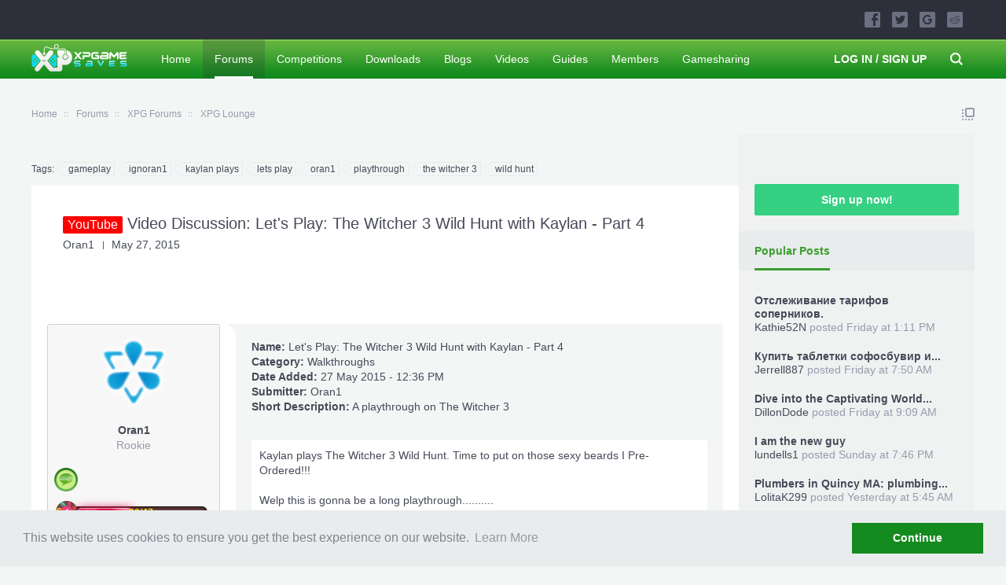

--- FILE ---
content_type: text/html; charset=UTF-8
request_url: https://www.xpgamesaves.com/threads/video-discussion-lets-play-the-witcher-3-wild-hunt-with-kaylan-part-4.126484/
body_size: 19105
content:
<!DOCTYPE html>
<html id="XenForo" lang="en-US" dir="LTR" class="Public NoJs LoggedOut Sidebar RunDeferred Responsive" xmlns:fb="http://www.facebook.com/2008/fbml">
<head>

	<meta charset="utf-8" />
<meta name="google-site-verification" content="UOK5FvrLGWlqCkBWQr_0I7c2_ya5nEw1kNC_p506POk" />
<meta name="msvalidate.01" content="E27A9C833167DFE813646C9E4A9D7D1E" />


<title>
	
		YouTube - Video Discussion: Let&#039;s Play: The Witcher 3 Wild Hunt with Kaylan - Part 4
	
 | XPG Gaming Community</title>





	<meta http-equiv="X-UA-Compatible" content="IE=Edge,chrome=1" />
	
		<meta name="viewport" content="width=device-width, initial-scale=1" />
	
	
		<base href="https://www.xpgamesaves.com/" />
		<script>
			var _b = document.getElementsByTagName('base')[0], _bH = "https://www.xpgamesaves.com/";
			if (_b && _b.href != _bH) _b.href = _bH;
		</script>
	

	
	
	<noscript><style>.JsOnly, .jsOnly { display: none !important; }</style></noscript>
	<link rel="stylesheet" href="css.php?css=xenforo,form,public&amp;style=11&amp;dir=LTR&amp;d=1768925910" />
	<link rel="stylesheet" href="css.php?css=BRAFU_avatar,BRETA_awards,EWRporta2_Global,bb_code,facebook,message,message_user_info,pe_extra_gamer_profiles,pe_gamer_profiles,public%3ABRAFU_avatar,share_page,sidebar_share_page,siropu_ads_manager_ad_common,siropu_ads_manager_ad_type_code,siropu_ads_manager_ad_type_keyword,thread_view,twitter,wf_default,xfa_blog_indicator,xfa_blogs_nav&amp;style=11&amp;dir=LTR&amp;d=1768925910" />
	
	

	<!---->

<script type="text/javascript" src="//s7.addthis.com/js/300/addthis_widget.js#pubid=ra-589b242eb4a6a22d"></script>
<meta name="verifyownership"   content="dbd5bd9af6cb89d4ab001b56e36d8296"/> 

<script async src="https://www.googletagmanager.com/gtag/js?id=UA-100359114-4"></script>
<script>
  window.dataLayer = window.dataLayer || [];
  function gtag(){dataLayer.push(arguments);}
  gtag('js', new Date());

  gtag('config', 'UA-100359114-4');
</script>

		<script src="js/jquery/jquery-1.11.0.min.js"></script>	
		
	<script src="js/xenforo/xenforo.js?_v=6c908c40"></script>






<script>
$(document).ready(function() {
$(".gamerIcon").on({
    mouseover: function() {
        $(this).find(".gameCard").stop().show(450, 'easeOutQuad');
    },
    mouseout: function() {
        $(this).find(".gameCard").stop().hide(420, 'easeInExpo');
    }
});
});
</script>
<script>
var samViewCountMethod = "view";
</script>
	<script src="js/brivium/AvatarFromUsername/avatar.js?_v=6c908c40"></script>
	<script src="js/Siropu/AM/display.js?_v=97"></script>
	<script src="js/brivium/ExtraTrophiesAwarded/progressbar.js?_v=6c908c40"></script>
	<script src="js/vfchh/vfchh.js?_v=6c908c40"></script>
	<script src="js/wmtech/linkessentials/interstitial.js?_v=6c908c40"></script>
	<script src="https://npmcdn.com/imagesloaded@4.1/imagesloaded.pkgd.min.js?_v=6c908c40"></script>
	<script src="js/brivium/xpg/owl.carousel.min.js?_v=6c908c40"></script>
	<script src="js/brivium/xpg/sidebar.js?_v=6c908c40"></script>
	<script src="js/brivium/xpg/navigation.js?_v=6c908c40"></script>
	<script src="js/brivium/xpg/main.js?_v=6c908c40"></script>







	
	<link rel="apple-touch-icon" href="https://www.xpgamesaves.com/styles/brivium/xpg/xenforo/logo.og.png" />
	<link rel="alternate" type="application/rss+xml" title="RSS feed for XPG Gaming Community" href="forums/-/index.rss" />

	
	<link rel="canonical" href="http://www.xpgamesaves.com/threads/video-discussion-lets-play-the-witcher-3-wild-hunt-with-kaylan-part-4.126484/" />
		<meta property="og:site_name" content="XPG Gaming Community" />
	<meta property="og:image" content="https://www.xpgamesaves.com/data/avatars/m/615/615082.jpg?1464722501" />
	<meta property="og:image" content="https://www.xpgamesaves.com/styles/brivium/xpg/xenforo/logo.og.png" />
	<meta property="og:type" content="article" />
	<meta property="og:url" content="http://www.xpgamesaves.com/threads/video-discussion-lets-play-the-witcher-3-wild-hunt-with-kaylan-part-4.126484/" />
	<meta property="og:title" content="
	
		YouTube - Video Discussion: Let&#039;s Play: The Witcher 3 Wild Hunt with Kaylan - Part 4
	
" />
	<meta property="og:description" content="XPG Lounge escort, Video Discussion: Let's Play: The Witcher 3 Wild Hunt with Kaylan - Part 4, escort in XPG Lounge" />
	
	<meta property="fb:app_id" content="598401293644486" />
	





	
		<meta name="description" content="XPG Lounge escort, Video Discussion: Let's Play: The Witcher 3 Wild Hunt with Kaylan - Part 4, escort in XPG Lounge">
	


	
		<meta name="keywords" content="XPG Lounge, Video Discussion: Let's Play: The Witcher 3 Wild Hunt with Kaylan - Part 4">
	


	


	<meta name="copyright" content="XPGameSaves">


	<meta name="robots" content="index,follow">


	<meta property="og:title" content="Video Discussion: Let's Play: The Witcher 3 Wild Hunt with Kaylan - Part 4" />





</head>

<body class="node293 node45 SelectQuotable">




	


<div id="headerMover">
	<div id="headerProxy"></div>

<div id="content" class="thread_view ">
	<div class="pageWidth">
		<div class="pageContent ">
			<!-- main content area -->
			
			
			
						

						
						
						
						
						
						
						<div class="breadBoxTop ">
							
							

<nav>
	
		
			
				
			
		
			
				
			
		
	

	<fieldset class="breadcrumb">
		<a href="misc/quick-navigation-menu?selected=node-293" class="OverlayTrigger jumpMenuTrigger" data-cacheOverlay="true" title="Open quick navigation"><!--Jump to...--></a>
			
		<div class="boardTitle"><strong>XPG Gaming Community</strong></div>
		
		<span class="crumbs">
			
				<span class="crust homeCrumb" itemscope="itemscope" itemtype="http://data-vocabulary.org/Breadcrumb">
					<a href="https://www.xpgamesaves.com/" class="crumb" rel="up" itemprop="url"><span itemprop="title">Home</span></a>
					<span class="arrow"><span></span></span>
				</span>
			
			
			
				<span class="crust selectedTabCrumb" itemscope="itemscope" itemtype="http://data-vocabulary.org/Breadcrumb">
					<a href="https://www.xpgamesaves.com/forums/" class="crumb" rel="up" itemprop="url"><span itemprop="title">Forums</span></a>
					<span class="arrow"><span>&gt;</span></span>
				</span>
			
			
			
				
					<span class="crust" itemscope="itemscope" itemtype="http://data-vocabulary.org/Breadcrumb">
						<a href="https://www.xpgamesaves.com/forums/#xpg-forums.45" class="crumb" rel="up" itemprop="url"><span itemprop="title">XPG Forums</span></a>
						<span class="arrow"><span>&gt;</span></span>
					</span>
				
					<span class="crust" itemscope="itemscope" itemtype="http://data-vocabulary.org/Breadcrumb">
						<a href="https://www.xpgamesaves.com/forums/xpg-lounge.293/" class="crumb" rel="up" itemprop="url"><span itemprop="title">XPG Lounge</span></a>
						<span class="arrow"><span>&gt;</span></span>
					</span>
				
			
		</span>
	</fieldset>
</nav>
						</div>
						
						
						



					
			
				<div class="mainContainer">
					<div class="mainContent">
						
						<!--[if lt IE 8]>
							<p class="importantMessage">You are using an out of date browser. It  may not display this or other websites correctly.<br />You should upgrade or use an <a href="https://www.google.com/chrome/browser/" target="_blank">alternative browser</a>.</p>
						<![endif]-->

						
						

						
						
						
						




<ul class="samCodeUnit aboveContent">
	
		<li class="SamLink">
			<div class="vm-placement" id="vm-av" data-format="isvideo"></div>
		</li>
	
</ul>

						
						<!-- main template -->
						
	





	






	
	
	
	






	







	
		
	










	<div class="tagBlock TagContainer">
	Tags:
	
		<ul class="tagList">
		
			<li><a href="tags/gameplay/" class="tag"><span class="arrow"></span>gameplay</a></li>
		
			<li><a href="tags/ignoran1/" class="tag"><span class="arrow"></span>ignoran1</a></li>
		
			<li><a href="tags/kaylan-plays/" class="tag"><span class="arrow"></span>kaylan plays</a></li>
		
			<li><a href="tags/lets-play/" class="tag"><span class="arrow"></span>lets play</a></li>
		
			<li><a href="tags/oran1/" class="tag"><span class="arrow"></span>oran1</a></li>
		
			<li><a href="tags/playthrough/" class="tag"><span class="arrow"></span>playthrough</a></li>
		
			<li><a href="tags/the-witcher-3-2/" class="tag"><span class="arrow"></span>the witcher 3</a></li>
		
			<li><a href="tags/wild-hunt/" class="tag"><span class="arrow"></span>wild hunt</a></li>
		
		</ul>
	
	
</div>










	





<div class="brMessage">
<div class="brTitlebar">	
	<h1><span class="prefix prefixRed">YouTube</span>  Video Discussion: Let&#039;s Play: The Witcher 3 Wild Hunt with Kaylan - Part 4</h1>
	<p class="brThreadDescription"><a href="members/oran1.615082/" class="username" dir="auto">Oran1</a> <a href="threads/video-discussion-lets-play-the-witcher-3-wild-hunt-with-kaylan-part-4.126484/"><span class="DateTime" title="May 27, 2015 at 11:36 AM">May 27, 2015</span></a></p>
</div>

<div class="pageNavLinkGroup">
	<div class="linkGroup SelectionCountContainer">
		
		

	</div>

	
</div>






<ul class="samCodeUnit threadViewAboveMessages">
	
		<li class="SamLink">
			<div id="adcontainer-1"></div>

		<script>
		
			window.top.__vm_add = window.top.__vm_add || [];
		
			//this is a x-browser way to make sure content has loaded.
			
			(function(success) {
				if(window.document.readyState !== "loading"){
					success();
				} else {
					window.document.addEventListener("DOMContentLoaded", function(){
						success();
					});
				}
			})(function(){
				var placement = document.createElement("div");
				placement.setAttribute("class", "vm-placement");
				if(window.innerWidth > 1080){
					//load desktop placement
					placement.setAttribute("data-id", "5af9935346e0fb000117b399");
				} else {
					//load mobile placement
					placement.setAttribute("data-id", "5af9933d46e0fb0001d76529");
				}
				document.querySelector("#adcontainer-1").appendChild(placement);
				window.top.__vm_add.push(placement);
			});
			
		</script>
		</li>
	
</ul>





<form action="inline-mod/post/switch" method="post"
	class="InlineModForm section"
	data-cookieName="posts"
	data-controls="#InlineModControls"
	data-imodOptions="#ModerationSelect option">

	<ol class="messageList" id="messageList">
		
			
				


<li id="post-818929" class="message brFirstPost   " data-author="Oran1">

	


<div class="messageUserInfo" itemscope="itemscope" itemtype="http://data-vocabulary.org/Person">	
<div class="messageUserBlock ">
	
		<div class="avatarHolder">
			<span class="helper"></span>
			<a href="members/oran1.615082/" class="avatar Av615082m" data-avatarhtml="true"><img src="data/avatars/m/615/615082.jpg?1464722501" width="96" height="96" alt="Oran1" /></a>
			
			
<!-- slot: message_user_info_avatar -->
		</div>
	


	
		<h3 class="userText">

	

	
	
	


			<a href="members/oran1.615082/" class="username" dir="auto" itemprop="name">Oran1</a>

			<em class="userTitle" itemprop="title">Rookie</em>
			

	

	<ul class="brAwards">
		
			<li class="brAwardItem Tooltip" title="You have posted 10 times on the forums!">
			
				<img src="data/trophyIcon/21.jpg?1476284480">
			
			
			
			</li>
		
	</ul>



	<div class="brAwards">
		<div class="progressbar Tooltip" style="margin-top: 15px" title="42.55%" data-perc="42.55">
			<span class="brLevel">
					<img src="styles/brivium/ExtraTrophiesAwarded/level-1.png">
			</span>
			<span style="color:yellow; position:relative; z-index:1; font-size:12px; font-weight:bold">20/47</span>
			<div class="bar"><span></span></div>
		</div>
	</div>


			<!-- slot: message_user_info_text -->
		</h3>
	
		
	
		<div class="extraUserInfo">
			
			
				
					<dl class="pairsJustified">
						<dt>Joined:</dt>
						<dd>Oct 8, 2013</dd>
					</dl>
				
				
				
					<dl class="pairsJustified">
						<dt>Messages:</dt>
						<dd><a href="search/member?user_id=615082" class="concealed" rel="nofollow">266</a></dd>
					</dl>
				
				
				
					<dl class="pairsJustified">
						<dt>Likes Received:</dt>
						<dd>2</dd>
					</dl>
				
				
				
					<dl class="pairsJustified">
						<dt>Trophy Points:</dt>
						<dd><a href="members/oran1.615082/trophies" class="OverlayTrigger concealed">20</a></dd>
					</dl>
				
			
				
					<dl class="pairsJustified">
						<dt>Gender:</dt>
						<dd>Male</dd>
					</dl>
				
				
				
				
				
					<dl class="pairsJustified">
						<dt>Location:</dt>
						<dd><a href="misc/location-info?location=Gibraltar" target="_blank" rel="nofollow" itemprop="address" class="concealed">Gibraltar</a></dd>
					</dl>
				
			
				
							
							
				
				
<style>
	.brUserRelationship{
		font-weight: normal !important;
		display: initial !important;
		padding: 0 !important;
	}
</style>			
			
			
			
				
					
						
							<dl class="pairsJustified userField_consolemain">
								<dt>Console:</dt>
								<dd>Other</dd>
							</dl>
						
					
				
					
				
					
				
					
				
					
				
					
				
					
				
					
				
					
				
					
				
					
				
					
				
					
				
					
				
					
				
					
				
				
			


	



			
			
		</div>
	
		


	<span class="arrow"><span></span></span>
</div>
</div>

	<div class="messageInfo primaryContent">
		
		
		
		
		
		<div class="messageContent">		
			<article>
				<blockquote class="messageText SelectQuoteContainer ugc baseHtml">
					
					
	


<b>Name:</b> Let&#039;s Play: The Witcher 3 Wild Hunt with Kaylan - Part 4<br />
<b>Category:</b> Walkthroughs<br />
<b>Date Added:</b> 27 May 2015 - 12:36 PM<br />
<b>Submitter:</b> <a href="http://www.xpgamesaves.com/user/615082-oran1/" class="internalLink">Oran1</a><br />
<b>Short Description:</b> A playthrough on The Witcher 3<br />
<br />



<div class="bbCodeBlock bbCodeQuote">
	<aside>
		
		<blockquote class="quoteContainer"><div class="quote">Kaylan plays The Witcher 3 Wild Hunt. Time to put on those sexy beards I Pre-Ordered!!!<br />
<br />
Welp this is gonna be a long playthrough..........<br />
<br />
Don&#039;t forget to leave a like/comment as they really help and are always appreciated - Thanks! <img src="styles/default/xenforo/clear.png" class="mceSmilieSprite mceSmilie1" alt=":)" title="Smile    :)" /><br />
<br />
The Witcher 3: Wild Hunt playlist:<br />
<a href="https://www.youtube.com/playlist?list=PLmpZFovgG2oyg7h-lHVUTfMzoxjQDSPqq" target="_blank" class="externalLink ProxyLink" data-proxy-href="proxy.php?link=https%3A%2F%2Fwww.youtube.com%2Fplaylist%3Flist%3DPLmpZFovgG2oyg7h-lHVUTfMzoxjQDSPqq&amp;hash=9b2250b4d6ae5364b5488f54fddfbb4f" rel="nofollow">https://www.youtube.com/playlist?list=PLmpZFovgG2oyg7h-lHVUTfMzoxjQDSPqq</a><br />
<br />
Want to see more?? Subscribe!:<br />
<a href="http://bit.ly/1zSdcXJ" target="_blank" class="externalLink ProxyLink" data-proxy-href="proxy.php?link=http%3A%2F%2Fbit.ly%2F1zSdcXJ&amp;hash=b9692616f39f7c77419a43a8e000cbb5" rel="nofollow">http://bit.ly/1zSdcXJ</a><br />
<br />
Check out Gamer NInja for great reviews!:<br />
<a href="http://gamer.ninja" target="_blank" class="externalLink ProxyLink" data-proxy-href="proxy.php?link=http%3A%2F%2Fgamer.ninja&amp;hash=9ca6ad2941091ceb1d0dd12e08293a3b" rel="nofollow">http://gamer.ninja</a><br />
<br />
TwitchTV:<br />
http://www.twitch.tv/ignoran1<br />
<br />
Patreon - Support us by becoming a Patron!:<br />
<a href="https://www.patreon.com/Oran1" target="_blank" class="externalLink ProxyLink" data-proxy-href="proxy.php?link=https%3A%2F%2Fwww.patreon.com%2FOran1&amp;hash=e931afdf87ff3943eac27bc5ccf90bc0" rel="nofollow">https://www.patreon.com/Oran1</a><br />
<br />
Cheap games at G2A!<br />
<a href="https://www.g2a.com/r/oran1" target="_blank" class="externalLink ProxyLink" data-proxy-href="proxy.php?link=https%3A%2F%2Fwww.g2a.com%2Fr%2Foran1&amp;hash=13777d2a524d024ad7818df6c0b46771" rel="nofollow">https://www.g2a.com/r/oran1</a><br />
<br />
Google+:<br />
<a href="http://bit.ly/1e2jBGi" target="_blank" class="externalLink ProxyLink" data-proxy-href="proxy.php?link=http%3A%2F%2Fbit.ly%2F1e2jBGi&amp;hash=27f6701dd9928605b58bd0286bb2bed2" rel="nofollow">http://bit.ly/1e2jBGi</a><br />
<br />
Gamefanshop:<br />
<a href="http://bit.ly/16h8AhM" target="_blank" class="externalLink ProxyLink" data-proxy-href="proxy.php?link=http%3A%2F%2Fbit.ly%2F16h8AhM&amp;hash=7d4180817d9938fefbc98c4a601ee894" rel="nofollow">http://bit.ly/16h8AhM</a><br />
<br />
(Use code: Oran1 for 5% off!)<br />
<br />
Follow us on Twitter!:<br />
<a href="https://twitter.com/IGNOran1" target="_blank" class="externalLink ProxyLink" data-proxy-href="proxy.php?link=https%3A%2F%2Ftwitter.com%2FIGNOran1&amp;hash=c19013edbf75d8e8bd7c36803a0dc92c" rel="nofollow">https://twitter.com/IGNOran1</a><br />
<br />
For collaborations and business inquiries, please contact via Channel Pages: <a href="http://ChannelPages.com/IGNOran1" target="_blank" class="externalLink ProxyLink" data-proxy-href="proxy.php?link=http%3A%2F%2FChannelPages.com%2FIGNOran1&amp;hash=a1cb73b0b39c7344e46b4507af6d1097" rel="nofollow">http://ChannelPages.com/IGNOran1</a></div><div class="quoteExpand">Click to expand...</div></blockquote>
	</aside>
</div><b><a href="http://www.xpgamesaves.com/videos/view-3359-lets-play-the-witcher-3-wild-hunt-with-kaylan-part-4/" class="internalLink">View Video</a></b>
					<div class="messageTextEndMarker">&nbsp;</div>
				</blockquote>

	

			</article>
			
			
			<div id="likes-post-818929" class="brExtraInfo"></div>
		</div>
		
		
		
		
		
		
		
		
				
		<div class="messageMeta ToggleTriggerAnchor">
			
			<div class="publicControls">
				
				
				
				
				
			</div>

			<div class="privateControls">
				
				<span class="item muted">
					
					<a href="threads/video-discussion-lets-play-the-witcher-3-wild-hunt-with-kaylan-part-4.126484/" title="Permalink" class="datePermalink"><span class="DateTime" title="May 27, 2015 at 11:36 AM">May 27, 2015</span></a>
				</span>
				
				<a href="threads/video-discussion-lets-play-the-witcher-3-wild-hunt-with-kaylan-part-4.126484/" title="Permalink" class="item postNumber hashPermalink OverlayTrigger" data-href="posts/818929/permalink">#1</a>
			</div>
		</div>
	
		
	</div>

	
	
	
	
</li>





<ul class="samCodeUnit samThreadPostContainerAfter">
	
		<li class="SamLink">
			<!-- Venatus Market Placement (Xpgamesaves - 300x250 Static - 300x250) -->
<div class="vm-placement" data-id="5af9933d46e0fb0001d76529"></div>
<!-- / Venatus Market Placement (Xpgamesaves - 300x250 Static - 300x250) -->
		</li>
	
</ul>

			
		
		
	</ol>

	

	<input type="hidden" name="_xfToken" value="" />

</form>

	<div class="pageNavLinkGroup">
			
				<div class="linkGroup">
					
						<label for="LoginControl"><a href="login/" class="concealed element">(You must log in or sign up to reply here.)</a></label>
					
				</div>
			
			<div class="linkGroup" style="display: none"><a href="javascript:" class="muted JsOnly DisplayIgnoredContent Tooltip" title="Show hidden content by ">Show Ignored Content</a></div>

			
			
	</div>
<center><div class="addthis_inline_share_toolbox"></div></center>





</div>






	



	

	<div class="sharePage">
		<h3 class="textHeading larger">Share This Page</h3>
		
			
			
				<div class="tweet shareControl">
					<a href="https://twitter.com/share" class="twitter-share-button"
						data-count="horizontal"
						data-lang="en-US"
						data-url="http://www.xpgamesaves.com/threads/video-discussion-lets-play-the-witcher-3-wild-hunt-with-kaylan-part-4.126484/"
						data-text="YouTube - Video Discussion: Let&#039;s Play: The Witcher 3 Wild Hunt with Kaylan - Part 4"
						data-via="xpgamesaves"
						>Tweet</a>
				</div>
			
			
				<div class="plusone shareControl">
					<div class="g-plusone" data-size="medium" data-count="true" data-href="http://www.xpgamesaves.com/threads/video-discussion-lets-play-the-witcher-3-wild-hunt-with-kaylan-part-4.126484/"></div>
				</div>
			
			
				<div class="facebookLike shareControl">
					
					<div class="fb-like" data-href="http://www.xpgamesaves.com/threads/video-discussion-lets-play-the-witcher-3-wild-hunt-with-kaylan-part-4.126484/" data-width="400" data-layout="standard" data-action="like" data-show-faces="true" data-colorscheme="light"></div>
				</div>
			
			
		
	</div>






	




						
						

						
						
							<!-- login form, to be moved to the upper drop-down -->
							







<form action="login/login" method="post" class="xenForm eAuth" id="login" style="display:none">

	
		<ul id="eAuthUnit">
			
				
				
					
					<li><a href="register/facebook?reg=1" class="fbLogin" tabindex="110"><span>Log in with Facebook</span></a></li>
				
				
				
					
					<li><a href="register/twitter?reg=1" class="twitterLogin" tabindex="110"><span>Log in with Twitter</span></a></li>
				
				
				
				
			
		</ul>
	

	<div class="ctrlWrapper">
		<dl class="ctrlUnit">
			<dt><label for="LoginControl">Your name or email address:</label></dt>
			<dd><input type="text" name="login" id="LoginControl" class="textCtrl" tabindex="101" /></dd>
		</dl>
	
	
		<dl class="ctrlUnit">
			<dt>
				<label for="ctrl_password">Do you already have an account?</label>
			</dt>
			<dd>
				<ul>
					<li><label for="ctrl_not_registered"><input type="radio" name="register" value="1" id="ctrl_not_registered" tabindex="105" />
						No, create an account now.</label></li>
					<li><label for="ctrl_registered"><input type="radio" name="register" value="0" id="ctrl_registered" tabindex="105" checked="checked" class="Disabler" />
						Yes, my password is:</label></li>
					<li id="ctrl_registered_Disabler">
						<input type="password" name="password" class="textCtrl" id="ctrl_password" tabindex="102" />
						<div class="lostPassword"><a href="lost-password/" class="OverlayTrigger OverlayCloser" tabindex="106">Forgot your password?</a></div>
					</li>
				</ul>
			</dd>
		</dl>
	
		
		<dl class="ctrlUnit submitUnit">
			<dt></dt>
			<dd>
				<input type="submit" class="button primary" value="Log in" tabindex="104" data-loginPhrase="Log in" data-signupPhrase="Sign up" />
				<label for="ctrl_remember" class="rememberPassword"><input type="checkbox" name="remember" value="1" id="ctrl_remember" tabindex="103" /> Stay logged in</label>
			</dd>
		</dl>
	</div>

	<input type="hidden" name="cookie_check" value="1" />
	<input type="hidden" name="redirect" value="/threads/video-discussion-lets-play-the-witcher-3-wild-hunt-with-kaylan-part-4.126484/" />
	<input type="hidden" name="_xfToken" value="" />

</form>
						

						<!-- Venatus Market Placement (Xpgamesaves - 728x90 Dynamic - 728x90, 970x250, 970x90) -->
						<div class="vm-placement" data-id="5af9936346e0fb00014aca6e" style="display:none;"></div>
						<!-- / Venatus Market Placement (Xpgamesaves - 728x90 Dynamic - 728x90, 970x250, 970x90) -->

						
					</div>
				</div>
				
				<!-- sidebar -->
				<aside>
					<div class="sidebar">
						
						




<ul class="samCodeUnit sidebarTop">
	
		<li class="SamLink">
			<div id="fb-root"></div>
<script>(function(d, s, id) {
  var js, fjs = d.getElementsByTagName(s)[0];
  if (d.getElementById(id)) return;
  js = d.createElement(s); js.id = id;
  js.src = "//connect.facebook.net/en_US/sdk.js#xfbml=1&version=v2.8";
  fjs.parentNode.insertBefore(js, fjs);
}(document, 'script', 'facebook-jssdk'));</script>

<div class="fb-page" data-href="https://www.facebook.com/xpgamesaves/" data-tabs="timeline" data-height="220" data-small-header="false" data-adapt-container-width="true" data-hide-cover="false" data-show-facepile="true"><blockquote cite="https://www.facebook.com/xpgamesaves/" class="fb-xfbml-parse-ignore"><a href="https://www.facebook.com/xpgamesaves/">xpGameSaves</a></blockquote></div>
<br />
<!-- Place this tag in your head or just before your close body tag. -->
<script src="https://apis.google.com/js/platform.js" async defer></script>


<!-- Place this tag where you want the widget to render. -->
<div class="g-page" data-href="//plus.google.com/u/0/101912926034954688565" data-layout="landscape" data-rel="publisher"></div>
		</li>
	
		<li class="SamLink">
			<br />

<!-- Venatus Market Placement (Xpgamesaves - 300x250 Static - 300x250) -->
<div class="vm-placement" data-id="5af9933d46e0fb0001d76529"></div>
<!-- / Venatus Market Placement (Xpgamesaves - 300x250 Static - 300x250) -->
		</li>
	
</ul>

						
<div class="section loginButton">		
	<div class="secondaryContent">
		<label for="LoginControl" id="SignupButton"><a href="login/" class="inner">Sign up now!</a></label>
	</div>
</div>




						<div class="section widget-group-no-name widget-container">
		
			<div class="secondaryContent widget WidgetFramework_WidgetRenderer_Threads" id="widget-42">
				
					<h3>
						
							Popular Posts
						
					</h3>
					<div class="avatarList">
			<ul>
				
					

						
							<li class="thread-250056 thread-node-4">
	<a href="members/kathie52n.1591228/" class="avatar Av1591228s  BriviumAvatarFromUsername size_s colorCharacterK" data-avatarhtml="true">Ka</a>

	

	<a 
		href="threads/%D0%9E%D1%82%D1%81%D0%BB%D0%B5%D0%B6%D0%B8%D0%B2%D0%B0%D0%BD%D0%B8%D0%B5-%D1%82%D0%B0%D1%80%D0%B8%D1%84%D0%BE%D0%B2-%D1%81%D0%BE%D0%BF%D0%B5%D1%80%D0%BD%D0%B8%D0%BA%D0%BE%D0%B2.250056/">
		Отслеживание тарифов соперников.
	</a>

	<div class="userTitle">
									<a href="members/kathie52n.1591228/" class="username">Kathie52N</a> posted <abbr class="DateTime" data-time="1768569102" data-diff="358084" data-datestring="Jan 16, 2026" data-timestring="1:11 PM">Jan 16, 2026 at 1:11 PM</abbr>
								</div>
	
	
</li>

						
							<li class="thread-250053 thread-node-4">
	<a href="members/jerrell887.1591200/" class="avatar Av1591200s  BriviumAvatarFromUsername size_s colorCharacterJ" data-avatarhtml="true">Je</a>

	

	<a title="Купить таблетки софосбувир и ледипасвир для лечения." class="Tooltip"
		href="threads/%D0%9A%D1%83%D0%BF%D0%B8%D1%82%D1%8C-%D1%82%D0%B0%D0%B1%D0%BB%D0%B5%D1%82%D0%BA%D0%B8-%D1%81%D0%BE%D1%84%D0%BE%D1%81%D0%B1%D1%83%D0%B2%D0%B8%D1%80-%D0%B8-%D0%BB%D0%B5%D0%B4%D0%B8%D0%BF%D0%B0%D1%81%D0%B2%D0%B8%D1%80-%D0%B4%D0%BB%D1%8F-%D0%BB%D0%B5%D1%87%D0%B5%D0%BD%D0%B8%D1%8F.250053/">
		Купить таблетки софосбувир и...
	</a>

	<div class="userTitle">
									<a href="members/jerrell887.1591200/" class="username">Jerrell887</a> posted <abbr class="DateTime" data-time="1768549833" data-diff="377353" data-datestring="Jan 16, 2026" data-timestring="7:50 AM">Jan 16, 2026 at 7:50 AM</abbr>
								</div>
	
	
</li>

						
							<li class="thread-250055 thread-node-4">
	<a href="members/dillondode.1591208/" class="avatar Av1591208s  BriviumAvatarFromUsername size_s colorCharacterD" data-avatarhtml="true">Di</a>

	

	<a title="Dive into the Captivating World of Online Casinos!" class="Tooltip"
		href="threads/dive-into-the-captivating-world-of-online-casinos.250055/">
		Dive into the Captivating World...
	</a>

	<div class="userTitle">
									<a href="members/dillondode.1591208/" class="username">DillonDode</a> posted <abbr class="DateTime" data-time="1768554566" data-diff="372620" data-datestring="Jan 16, 2026" data-timestring="9:09 AM">Jan 16, 2026 at 9:09 AM</abbr>
								</div>
	
	
</li>

						
							<li class="thread-250070 thread-node-4">
	<a href="members/lundells1.1571072/" class="avatar Av1571072s  BriviumAvatarFromUsername size_s colorCharacterL" data-avatarhtml="true">lu</a>

	

	<a 
		href="threads/i-am-the-new-guy.250070/">
		I am the new guy
	</a>

	<div class="userTitle">
									<a href="members/lundells1.1571072/" class="username">lundells1</a> posted <abbr class="DateTime" data-time="1768765579" data-diff="161607" data-datestring="Jan 18, 2026" data-timestring="7:46 PM">Jan 18, 2026 at 7:46 PM</abbr>
								</div>
	
	
</li>

						
							<li class="thread-250071 thread-node-4">
	<a href="members/lolitak299.1591476/" class="avatar Av1591476s  BriviumAvatarFromUsername size_s colorCharacterL" data-avatarhtml="true">Lo</a>

	

	<a title="Plumbers in Quincy MA: plumbing repairs and common issues" class="Tooltip"
		href="threads/plumbers-in-quincy-ma-plumbing-repairs-and-common-issues.250071/">
		Plumbers in Quincy MA: plumbing...
	</a>

	<div class="userTitle">
									<a href="members/lolitak299.1591476/" class="username">LolitaK299</a> posted <abbr class="DateTime" data-time="1768801512" data-diff="125674" data-datestring="Jan 19, 2026" data-timestring="5:45 AM">Jan 19, 2026 at 5:45 AM</abbr>
								</div>
	
	
</li>

						

					
				
			</ul>
		</div>

		<div id="PreviewTooltip">
	<span class="arrow"><span></span></span>
	
	<div class="section">
		<div class="primaryContent previewContent">
			<span class="PreviewContents">Loading...</span>
		</div>
	</div>
</div>
				
			</div>
		
	</div>



	
	




	
	<div class="section widget-group-no-name widget-container">
		
			<div class="secondaryContent widget WidgetFramework_WidgetRenderer_Threads" id="widget-51">
				
					<h3>
						
							Recent Posts
						
					</h3>
					<div class="avatarList">
			<ul>
				
					

						
							<li class="thread-133285 thread-node-142">
	<a href="members/ivarsmaka.1557421/" class="avatar Av1557421s  BriviumAvatarFromUsername size_s colorCharacterI" data-avatarhtml="true">iv</a>

	

	<a 
		href="posts/1250473/">
		Borderlands TU9
	</a>

	<div class="userTitle">
									<a href="members/ivarsmaka.1557421/" class="username">ivarsmaka</a> replied <abbr class="DateTime" data-time="1768925910" data-diff="1276" data-datestring="Jan 20, 2026" data-timestring="4:18 PM">Jan 20, 2026 at 4:18 PM</abbr>
								</div>
	
	
</li>

						
							<li class="thread-78481 thread-node-69">
	<a href="members/yowigeko.1308764/" class="avatar Av1308764s  BriviumAvatarFromUsername size_s colorCharacterY" data-avatarhtml="true">yo</a>

	

	<a title="Fable 3 Save Editor- Xbox 360 Mod Tool" class="Tooltip"
		href="posts/1250428/">
		Fable 3 Save Editor- Xbox 360...
	</a>

	<div class="userTitle">
									<a href="members/yowigeko.1308764/" class="username">yowigeko</a> replied <abbr class="DateTime" data-time="1768894791" data-diff="32395" data-datestring="Jan 20, 2026" data-timestring="7:39 AM">Jan 20, 2026 at 7:39 AM</abbr>
								</div>
	
	
</li>

						
							<li class="thread-135638 thread-node-142">
	<a href="members/ra7em-maher.1591575/" class="avatar Av1591575s  BriviumAvatarFromUsername size_s colorCharacterR" data-avatarhtml="true">Ra</a>

	

	<a title="Call of Duty Black Ops III TU 8 And Compatibility packs 1 &amp; 2" class="Tooltip"
		href="posts/1250381/">
		Call of Duty Black Ops III TU 8...
	</a>

	<div class="userTitle">
									<a href="members/ra7em-maher.1591575/" class="username">Ra7em Maher</a> replied <abbr class="DateTime" data-time="1768868703" data-diff="58483" data-datestring="Jan 20, 2026" data-timestring="12:25 AM">Jan 20, 2026 at 12:25 AM</abbr>
								</div>
	
	
</li>

						
							<li class="thread-107464 thread-node-389">
	<a href="members/vickysibia.1319933/" class="avatar Av1319933s  BriviumAvatarFromUsername size_s colorCharacterV" data-avatarhtml="true">vi</a>

	

	<a title="{Trainer} Naughty Bear Panic In Paradise TeamXPG" class="Tooltip"
		href="posts/1250376/">
		{Trainer} Naughty Bear Panic In...
	</a>

	<div class="userTitle">
									<a href="members/vickysibia.1319933/" class="username">vickysibia</a> replied <abbr class="DateTime" data-time="1768852298" data-diff="74888" data-datestring="Jan 19, 2026" data-timestring="7:51 PM">Jan 19, 2026 at 7:51 PM</abbr>
								</div>
	
	
</li>

						
							<li class="thread-136449 thread-node-90">
	<a href="members/xokan.1545830/" class="avatar Av1545830s  BriviumAvatarFromUsername size_s colorCharacterX" data-avatarhtml="true">xo</a>

	

	<a title="Fallout 3-all 5 dlc save sets[Xbox 360 gamesave]" class="Tooltip"
		href="posts/1250373/">
		Fallout 3-all 5 dlc save...
	</a>

	<div class="userTitle">
									<a href="members/xokan.1545830/" class="username">xokan</a> replied <abbr class="DateTime" data-time="1768844355" data-diff="82831" data-datestring="Jan 19, 2026" data-timestring="5:39 PM">Jan 19, 2026 at 5:39 PM</abbr>
								</div>
	
	
</li>

						

					
				
			</ul>
		</div>

		<div id="PreviewTooltip">
	<span class="arrow"><span></span></span>
	
	<div class="section">
		<div class="primaryContent previewContent">
			<span class="PreviewContents">Loading...</span>
		</div>
	</div>
</div>
				
			</div>
		
	</div>



	
	




	
	<div class="section widget-group-no-name widget-container">
		
			<div class="secondaryContent widget WidgetFramework_WidgetRenderer_OnlineUsers" id="widget-44">
				
					<h3>
						
							<a href="online/">Members Online Now</a>
						
					</h3>
					<div class="userList WidgetFramework_WidgetRenderer_OnlineUsers">
	
		
		
		<ol class="listInline">
			
				
					<li class="user-1591691">
					
						<a href="members/ricklamson.1591691/" class="username" dir="auto">RickLamson</a>
					
					</li>
				
			
			
		</ol>
	
	
	<div class="footnote">
		
			Total: 2,355 (members: 5, guests: 2,010, robots: 340)
		
	</div>
</div>
				
			</div>
		
	</div>



	
	




	
	<div class="section widget-group-no-name widget-container">
		
			<div class="secondaryContent widget WidgetFramework_WidgetRenderer_XFRM_Resources" id="widget-52">
				
					<h3>
						
							Recent Uploads
						
					</h3>
					<div class="avatarList">
		<ul>
			
				
					<li class="resource-5812 resource-category-18">
						
							<a href="resources/xbox360-save-editor.5812/" class="avatar NoOverlay">
								<img src="styles/brivium/xpg/xenresource/resource_icon.png" class="resourceIcon" width="48" height="48" />
							</a>
						

						<a href="resources/xbox360-save-editor.5812/">Xbox360 Save Editor</a>

						
							<div class="userTitle"><a href="members/sheikano.1368041/">Sheikano</a> posted <span class="DateTime" title="Nov 22, 2025 at 12:05 AM">Nov 22, 2025</span></div>
						
					</li>
				
					<li class="resource-5811 resource-category-45">
						
							<a href="resources/assassins-creed-2-sequence-9.5811/" class="avatar NoOverlay">
								<img src="styles/brivium/xpg/xenresource/resource_icon.png" class="resourceIcon" width="48" height="48" />
							</a>
						

						<a href="resources/assassins-creed-2-sequence-9.5811/">Assassin&#039;s Creed 2 Sequence 9</a>

						
							<div class="userTitle"><a href="members/toxie3699.1370986/">Toxie3699</a> posted <span class="DateTime" title="Aug 13, 2023 at 10:11 PM">Aug 13, 2023</span></div>
						
					</li>
				
					<li class="resource-5809 resource-category-6">
						
							<a href="resources/nier-gestalt-save-editor.5809/" class="avatar NoOverlay">
								<img src="styles/brivium/xpg/xenresource/resource_icon.png" class="resourceIcon" width="48" height="48" />
							</a>
						

						<a href="resources/nier-gestalt-save-editor.5809/">Nier (Gestalt) Save Editor</a>

						
							<div class="userTitle"><a href="members/kurohitsugi.1275828/">Kurohitsugi</a> posted <span class="DateTime" title="Jun 7, 2021 at 12:48 AM">Jun 7, 2021</span></div>
						
					</li>
				
					<li class="resource-5808 resource-category-18">
						
							<a href="resources/skyrim-save-pack-all-races.5808/" class="avatar NoOverlay">
								<img src="styles/brivium/xpg/xenresource/resource_icon.png" class="resourceIcon" width="48" height="48" />
							</a>
						

						<a href="resources/skyrim-save-pack-all-races.5808/">Skyrim Save Pack (All Races)</a>

						
							<div class="userTitle"><a href="members/bairontro2004.1389611/">baironTRO2004</a> posted <span class="DateTime" title="Apr 1, 2021 at 4:44 AM">Apr 1, 2021</span></div>
						
					</li>
				
					<li class="resource-5807 resource-category-43">
						
							<a href="resources/the-elder-scroll-skyrim-op-god-mode-save-data-ps3.5807/" class="avatar NoOverlay">
								<img src="styles/brivium/xpg/xenresource/resource_icon.png" class="resourceIcon" width="48" height="48" />
							</a>
						

						<a href="resources/the-elder-scroll-skyrim-op-god-mode-save-data-ps3.5807/">The Elder Scroll: Skyrim [OP-God mode] Save Data (PS3)</a>

						
							<div class="userTitle"><a href="members/brilyrra.1385184/">Brilyrra</a> posted <span class="DateTime" title="Mar 10, 2021 at 3:21 AM">Mar 10, 2021</span></div>
						
					</li>
				
			
		</ul>
	</div>
				
			</div>
		
	</div>



	
	




	
	<div class="section widget-group-no-name widget-container">
		
			<div class="secondaryContent widget WidgetFramework_WidgetRenderer_Stats" id="widget-45">
				
					<h3>
						
							Forum Statistics
						
					</h3>
					<div class="pairsJustified">
	<dl class="discussionCount"><dt>Discussions:</dt>
		<dd>155,520</dd></dl>
	<dl class="messageCount"><dt>Messages:</dt>
		<dd>901,257</dd></dl>
	<dl class="memberCount"><dt>Members:</dt>
		<dd>1,044,373</dd></dl>
	<dl><dt>Latest Member:</dt>
		<dd><a href="members/ricklamson.1591691/" class="username" dir="auto">RickLamson</a></dd></dl>
	<!-- slot: forum_stats_extra -->
</div>
				
			</div>
		
	</div>
<div class="widget WidgetFramework_WidgetRenderer_ShareThisPage" id="widget-53">
			
	
	<div class="section sharePage">
		<div class="secondaryContent">
			<h3>Share This Page</h3>
			
				
				
					<div class="tweet shareControl">
						<a href="https://twitter.com/share" class="twitter-share-button" data-count="horizontal"
							data-lang="en-US"
							data-url="http://www.xpgamesaves.com/threads/video-discussion-lets-play-the-witcher-3-wild-hunt-with-kaylan-part-4.126484/"
							data-via="xpgamesaves"
							>Tweet</a>
					</div>
						
				
					<div class="facebookLike shareControl">
						
						<div class="fb-like" data-href="http://www.xpgamesaves.com/threads/video-discussion-lets-play-the-witcher-3-wild-hunt-with-kaylan-part-4.126484/" data-layout="button_count" data-action="like" data-font="trebuchet ms" data-colorscheme="light"></div>
					</div>
				
				
					<div class="plusone shareControl">
						<div class="g-plusone" data-size="medium" data-count="true" data-href="http://www.xpgamesaves.com/threads/video-discussion-lets-play-the-witcher-3-wild-hunt-with-kaylan-part-4.126484/"></div>
					</div>
					
						
			
		</div>
	</div>

	</div>
						




<ul class="samCodeUnit sidebarBottom">
	
		<li class="SamLink">
			<!-- Venatus Market Placement (Xpgamesaves - 300x250 Static - 300x250) -->
<div class="vm-placement" data-id="5af9933d46e0fb0001d76529"></div>
<!-- / Venatus Market Placement (Xpgamesaves - 300x250 Static - 300x250) -->
		</li>
	
</ul>

						
					</div>
				</aside>
			
			
						
			<div class="breadBoxBottom">

<nav>
	

	<fieldset class="breadcrumb">
		<a href="misc/quick-navigation-menu?selected=node-293" class="OverlayTrigger jumpMenuTrigger" data-cacheOverlay="true" title="Open quick navigation"><!--Jump to...--></a>
			
		<div class="boardTitle"><strong>XPG Gaming Community</strong></div>
		
		<span class="crumbs">
			
				<span class="crust homeCrumb">
					<a href="https://www.xpgamesaves.com/" class="crumb"><span>Home</span></a>
					<span class="arrow"><span></span></span>
				</span>
			
			
			
				<span class="crust selectedTabCrumb">
					<a href="https://www.xpgamesaves.com/forums/" class="crumb"><span>Forums</span></a>
					<span class="arrow"><span>&gt;</span></span>
				</span>
			
			
			
				
					<span class="crust">
						<a href="https://www.xpgamesaves.com/forums/#xpg-forums.45" class="crumb"><span>XPG Forums</span></a>
						<span class="arrow"><span>&gt;</span></span>
					</span>
				
					<span class="crust">
						<a href="https://www.xpgamesaves.com/forums/xpg-lounge.293/" class="crumb"><span>XPG Lounge</span></a>
						<span class="arrow"><span>&gt;</span></span>
					</span>
				
			
		</span>
	</fieldset>
</nav></div>
			
						
			

			 

						
		</div>
		
	</div>
</div>

<header>
	

    <div id="brTopHeader">
        <div class="pageWidth">
            <div class="pageContent">
                <ul class="brSocialList">
                    <li>
                        <a class="fbLink" href="http://www.facebook.com/xpgamesaves"></a>
                    </li>
                    <li>
                        <a class="twLink" href="http://www.twitter.com/xpgamesaves"></a>
                    </li>
                    <li>
                        <a class="gpLink" href="#"></a>
                    </li>
                     <li>
                        <a class="reddit icons" href="https://www.reddit.com/r/xpgscommunity/"></a>
                    </li>
                     <!--li>
                        <a class="ytLink icons" href="#"></a>
                    </li-->
                </ul>
                <div class="brNews">
                	
                </div>
            </div>
        </div>
    </div>
    <div id="header">
        

<div id="navigation">
<div class="pageWidth">
	<div class="pageContent">
	<div id="logoBlock">
	

	
	<div id="logo"><a href="https://www.xpgamesaves.com/">
		<span></span>
		<img src="styles/brivium/xpg/xenforo/logo.png" alt="XPG Gaming Community" />
	</a></div>
	
	<span class="helper"></span>
</div>
		<nav>

<div class="navTabs">
	<div class="brMenuIcon">
		<span></span>
	</div>
	<ul class="publicTabs">
	
		<!-- home -->
		
		
		
		<!-- extra tabs: home -->
		
		
			
				<li class="navTab articles ">
			
				<a href="https://www.xpgamesaves.com/" class="navLink">Home</a>
				<a href="https://www.xpgamesaves.com/" class="SplitCtrl" rel="Menu"></a>
				
				<div class="tabLinks articlesTabLinks">
					<div class="primaryContent menuHeader">
						<h3>Home</h3>
						<div class="muted">Quick Links</div>
					</div>
					<ul class="secondaryContent blockLinksList">
	
	<li><a href="find-new/posts" rel="nofollow">Recent Posts</a></li>
	<li><a href="recent-activity/">Recent Activity</a></li>

	<li style="width: 50px; height: 10px;"></li>
	<li><a href="articles/authors">Authors</a></li>
	
</ul>
				</div>
			</li>
			
		
		
		
		
		<!-- forums -->
		
			<li class="navTab forums selected">
			
				<a href="https://www.xpgamesaves.com/forums/" class="navLink">Forums</a>
				<a href="https://www.xpgamesaves.com/forums/" class="SplitCtrl" rel="Menu"></a>
				
				<div class="tabLinks forumsTabLinks">
					<div class="primaryContent menuHeader">
						<h3>Forums</h3>
						<div class="muted">Quick Links</div>
					</div>
					<ul class="secondaryContent blockLinksList">
					
						
						<li><a href="search/?type=post">Search Forums</a></li>
						
						<li><a href="find-new/posts" rel="nofollow">Recent Posts</a></li>
					
					</ul>
				</div>
			</li>
		
		
		
		<!-- extra tabs: middle -->
		
		
			
				<li class="navTab competitions ">
			
				<a href="https://www.xpgamesaves.com/competitions/" class="navLink">Competitions</a>
				<a href="https://www.xpgamesaves.com/competitions/" class="SplitCtrl" rel="Menu"></a>
				
				<div class="tabLinks competitionsTabLinks">
					<div class="primaryContent menuHeader">
						<h3>Competitions</h3>
						<div class="muted">Quick Links</div>
					</div>
					<ul class="secondaryContent blockLinksList">
	<li><a href="competitions/">Competition Index</a></li>
	<li><a href="competitions/terms">Rules, Terms & Conditions</a></li>
	
	
</ul>
				</div>
			</li>
			
		
			
				<li class="navTab resources ">
			
				<a href="https://www.xpgamesaves.com/resources/" class="navLink">Downloads</a>
				<a href="https://www.xpgamesaves.com/resources/" class="SplitCtrl" rel="Menu"></a>
				
				<div class="tabLinks resourcesTabLinks">
					<div class="primaryContent menuHeader">
						<h3>Downloads</h3>
						<div class="muted">Quick Links</div>
					</div>
					<ul class="secondaryContent blockLinksList">
	<li><a href="search/?type=resource_update">Search Resources</a></li>
	<li><a href="resources/authors">Most Active Authors</a></li>
	<li><a href="resources/reviews">Latest Reviews</a></li>
	
	
	
</ul>
				</div>
			</li>
			
		
			
				<li class="navTab xfa-blogs ">
			
				<a href="xfa-blog-home/" class="navLink">Blogs</a>
				<a href="xfa-blog-home/" class="SplitCtrl" rel="Menu"></a>
				
				<div class="tabLinks xfa-blogsTabLinks">
					<div class="primaryContent menuHeader">
						<h3>Blogs</h3>
						<div class="muted">Quick Links</div>
					</div>
					<ul class="secondaryContent blockLinksList">
	<li><a href="xfa-blog-home/">Blogs Home Page</a></li>
	<li><a href="xfa-blog-list/">All Blogs</a></li>	
	
</ul>
				</div>
			</li>
			
		
			
				<li class="navTab media ">
			
				<a href="https://www.xpgamesaves.com/media/" class="navLink">Videos</a>
				<a href="https://www.xpgamesaves.com/media/" class="SplitCtrl" rel="Menu"></a>
				
				<div class="tabLinks mediaTabLinks">
					<div class="primaryContent menuHeader">
						<h3>Videos</h3>
						<div class="muted">Quick Links</div>
					</div>
					<ul class="secondaryContent blockLinksList">
	
		<li><a href="media/random">Random Media</a></li>
	
	<li><a href="media/medias">Videos</a></li>
	<li><a href="media/playlists">Playlists</a></li>
	
	
</ul>
				</div>
			</li>
			
		
			
				<li class="navTab documents ">
			
				<a href="https://www.xpgamesaves.com/documents/" class="navLink">Guides</a>
				<a href="https://www.xpgamesaves.com/documents/" class="SplitCtrl" rel="Menu"></a>
				
				<div class="tabLinks documentsTabLinks">
					<div class="primaryContent menuHeader">
						<h3>Guides</h3>
						<div class="muted">Quick Links</div>
					</div>
					<ul class="secondaryContent blockLinksList">
	<li><a href="search/?type=document_section">Search Guides</a></li>
	<li><a href="documents/writers">Most Active Writers</a></li>
	
	
	
</ul>
				</div>
			</li>
			
		
		
		
		
		<!-- members -->
		
			<li class="navTab members ">
			
				<a href="https://www.xpgamesaves.com/members/" class="navLink">Members</a>
				<a href="https://www.xpgamesaves.com/members/" class="SplitCtrl" rel="Menu"></a>
				
				<div class="tabLinks membersTabLinks">
					<div class="primaryContent menuHeader">
						<h3>Members</h3>
						<div class="muted">Quick Links</div>
					</div>
					<ul class="secondaryContent blockLinksList">
					
						<li><a href="members/">Notable Members</a></li>
						
						<li><a href="online/">Current Visitors</a></li>
						<li><a href="recent-activity/">Recent Activity</a></li>
						<li><a href="find-new/profile-posts">New Profile Posts</a></li>
					

					</ul>
				</div>
			</li>
						
		
		<!-- extra tabs: end -->
		
		
			
				<li class="navTab siropuCustomTab custom-tab-3 ">
			
				<a href="http://www.xpgamesaves.com/forums/#gamesharing.621" class="navLink">Gamesharing</a>
				<a href="http://www.xpgamesaves.com/forums/#gamesharing.621" class="SplitCtrl" rel="Menu"></a>
				
				<div class="tabLinks siropuCustomTab custom-tab-3TabLinks">
					<div class="primaryContent menuHeader">
						<h3>Gamesharing</h3>
						<div class="muted">Quick Links</div>
					</div>
					<ul class="secondaryContent blockLinksList">
	
		
			<li><a href="http://www.xpgamesaves.com/forums/xbox-one-game-sharing.536/" class="">Xbox One Gamesharing</a></li>
		
	
		
			<li><a href="http://www.xpgamesaves.com/forums/xbox-360-game-sharing.560/" class="">Xbox 360 Gamesharing</a></li>
		
	
		
			<li><a href="http://www.xpgamesaves.com/forums/sony-ps4-game-sharing.547/" class="">Playstation 4 Gamesharing</a></li>
		
	
</ul>
				</div>
			</li>
			
		
		

		
		
	</ul>
	
	<ul class="visitorTabs">
		


<div id="searchBar" class="navTab account">
	
	<span id="QuickSearchPlaceholder" title="Search">Search</span>
	<fieldset id="QuickSearch">
		<form action="search/search" method="post" class="formPopup">
			
			<div class="primaryControls">
				<!-- block: primaryControls -->
				<input type="search" name="keywords" value="" class="textCtrl " placeholder="Search..." title="Enter your search and hit enter" id="QuickSearchQuery" />				
				<!-- end block: primaryControls -->
			</div>
			
			<div class="secondaryControls">
				<div class="controlsWrapper">
				
					<!-- block: secondaryControls -->
					<dl class="ctrlUnit">
						<dt></dt>
						<dd><ul>
							<li><label><input type="checkbox" name="title_only" value="1"
								id="search_bar_title_only" class="AutoChecker"
								data-uncheck="#search_bar_thread" /> Search titles only</label></li>
						</ul></dd>
					</dl>
				
					<dl class="ctrlUnit">
						<dt><label for="searchBar_users">Posted by Member:</label></dt>
						<dd>
							<input type="text" name="users" value="" class="textCtrl AutoComplete" id="searchBar_users" />
							<p class="explain">Separate names with a comma.</p>
						</dd>
					</dl>
				
					<dl class="ctrlUnit">
						<dt><label for="searchBar_date">Newer Than:</label></dt>
						<dd><input type="date" name="date" value="" class="textCtrl" id="searchBar_date" /></dd>
					</dl>
					
					
					<dl class="ctrlUnit">
						<dt></dt>
						<dd><ul>
								
									<li><label title="Search only Video Discussion: Let&#039;s Play: The Witcher 3 Wild Hunt with Kaylan - Part 4"><input type="checkbox" name="type[post][thread_id]" value="126484"
	id="search_bar_thread" class="AutoChecker"
	data-uncheck="#search_bar_title_only, #search_bar_nodes" /> Search this thread only</label></li>
								
									<li><label title="Search only XPG Lounge"><input type="checkbox" name="nodes[]" value="293"
	id="search_bar_nodes" class="Disabler AutoChecker" checked="checked"
	data-uncheck="#search_bar_thread" /> Search this forum only</label>
	<ul id="search_bar_nodes_Disabler">
		<li><label><input type="checkbox" name="type[post][group_discussion]" value="1"
			id="search_bar_group_discussion" class="AutoChecker"
			data-uncheck="#search_bar_thread" /> Display results as threads</label></li>
	</ul></li>
								
						</ul></dd>
					</dl>
					
				</div>
				<!-- end block: secondaryControls -->
				
				<dl class="ctrlUnit submitUnit">
					<dt></dt>
					<dd>
						<input type="submit" value="Search" class="button primary Tooltip" title="Find Now" />
						<div class="Popup" id="commonSearches">
							<a rel="Menu" class="button NoPopupGadget Tooltip" title="Useful Searches" data-tipclass="flipped"><span class="arrowWidget"></span></a>
							<div class="Menu">
								<div class="primaryContent menuHeader">
									<h3>Useful Searches</h3>
								</div>
								<ul class="secondaryContent blockLinksList">
									<!-- block: useful_searches -->
									<li><a href="find-new/posts?recent=1" rel="nofollow">Recent Posts</a></li>
									
									<!-- end block: useful_searches -->
								</ul>
							</div>
						</div>
						<a href="search/" class="button moreOptions Tooltip" title="Advanced Search">More...</a>
					</dd>
				</dl>
				
			</div>
			
			<input type="hidden" name="_xfToken" value="" />
		</form>		
	</fieldset>
	
</div>
		
			
			<li class="navTab account"><a href="login/" class="navLink loginLink OverlayTrigger">Log in / Sign up</a></li>
		
	</ul>
</div>

<span class="helper"></span>
			
		</nav>	
	</div>
</div>
</div>
        
    </div>


	
	
</header>

</div>
<footer>
	


<div class="brFooterWidget">
	<div class="pageWidth">
		<div class="pageContent">
			<div class="listWidget">
				


	
	




	
	<div class="section sectionMain widget-group-no-name widget-container">
		
			<div class=" widget WidgetFramework_WidgetRenderer_Threads non-sidebar-widget" id="widget-39">
				
					<h3>
						
							Recent Posts
						
					</h3>
					<div class="avatarList">
			<ul>
				
					

						
							<li class="thread-133285 thread-node-142">
	<a href="members/ivarsmaka.1557421/" class="avatar Av1557421s  BriviumAvatarFromUsername size_s colorCharacterI" data-avatarhtml="true">iv</a>

	

	<a 
		href="posts/1250473/">
		Borderlands TU9
	</a>

	<div class="userTitle">
									<a href="members/ivarsmaka.1557421/" class="username">ivarsmaka</a> replied <abbr class="DateTime" data-time="1768925910" data-diff="1110" data-datestring="Jan 20, 2026" data-timestring="4:18 PM">Jan 20, 2026 at 4:18 PM</abbr>
								</div>
	
	
</li>

						
							<li class="thread-250171 thread-node-4">
	<a href="members/alycialove.1575158/" class="avatar Av1575158s  BriviumAvatarFromUsername size_s colorCharacterA" data-avatarhtml="true">Al</a>

	

	<a 
		href="posts/1250471/">
		I am the new girl
	</a>

	<div class="userTitle">
									<a href="members/alycialove.1575158/" class="username">AlyciaLove</a> replied <abbr class="DateTime" data-time="1768922342" data-diff="4678" data-datestring="Jan 20, 2026" data-timestring="3:19 PM">Jan 20, 2026 at 3:19 PM</abbr>
								</div>
	
	
</li>

						
							<li class="thread-250169 thread-node-4">
	<a href="members/alycialove.1575158/" class="avatar Av1575158s  BriviumAvatarFromUsername size_s colorCharacterA" data-avatarhtml="true">Al</a>

	

	<a 
		href="posts/1250469/">
		I am the new one
	</a>

	<div class="userTitle">
									<a href="members/alycialove.1575158/" class="username">AlyciaLove</a> replied <abbr class="DateTime" data-time="1768916228" data-diff="10792" data-datestring="Jan 20, 2026" data-timestring="1:37 PM">Jan 20, 2026 at 1:37 PM</abbr>
								</div>
	
	
</li>

						
							<li class="thread-250168 thread-node-4">
	<a href="members/alycialove.1575158/" class="avatar Av1575158s  BriviumAvatarFromUsername size_s colorCharacterA" data-avatarhtml="true">Al</a>

	

	<a 
		href="posts/1250468/">
		I am the new one
	</a>

	<div class="userTitle">
									<a href="members/alycialove.1575158/" class="username">AlyciaLove</a> replied <abbr class="DateTime" data-time="1768916012" data-diff="11008" data-datestring="Jan 20, 2026" data-timestring="1:33 PM">Jan 20, 2026 at 1:33 PM</abbr>
								</div>
	
	
</li>

						
							<li class="thread-250167 thread-node-4">
	<a href="members/alycialove.1575158/" class="avatar Av1575158s  BriviumAvatarFromUsername size_s colorCharacterA" data-avatarhtml="true">Al</a>

	

	<a 
		href="posts/1250467/">
		Just want to say Hi!
	</a>

	<div class="userTitle">
									<a href="members/alycialove.1575158/" class="username">AlyciaLove</a> replied <abbr class="DateTime" data-time="1768915117" data-diff="11903" data-datestring="Jan 20, 2026" data-timestring="1:18 PM">Jan 20, 2026 at 1:18 PM</abbr>
								</div>
	
	
</li>

						

					
				
			</ul>
		</div>

		<div id="PreviewTooltip">
	<span class="arrow"><span></span></span>
	
	<div class="section">
		<div class="primaryContent previewContent">
			<span class="PreviewContents">Loading...</span>
		</div>
	</div>
</div>
				
			</div>
		
	</div>



	
	




	
	<div class="section sectionMain widget-group-no-name widget-container">
		
			<div class=" widget WidgetFramework_WidgetRenderer_XFRM_Resources non-sidebar-widget" id="widget-41">
				
					<h3>
						
							Top download
						
					</h3>
					<div class="avatarList">
		<ul>
			
				
					<li class="resource-2976 resource-category-6">
						
							<a href="resources/dark-souls-save-editor-v2-5-final.2976/" class="avatar NoOverlay">
								<img src="styles/brivium/xpg/xenresource/resource_icon.png" class="resourceIcon" width="48" height="48" />
							</a>
						

						<a href="resources/dark-souls-save-editor-v2-5-final.2976/">Dark Souls Save editor V2.5 Final</a>

						
							<div class="userTitle">Downloads: 61,376</div>
						
					</li>
				
					<li class="resource-5308 resource-category-36">
						
							<a href="resources/teamxpg-archive-collection.5308/" class="avatar NoOverlay">
								<img src="data/resource_icons/5/5308.jpg?1480023287" class="resourceIcon" width="48" height="48" />
							</a>
						

						<a href="resources/teamxpg-archive-collection.5308/">TeamXPG Archive Collection</a>

						
							<div class="userTitle">Downloads: 51,572</div>
						
					</li>
				
					<li class="resource-2705 resource-category-5">
						
							<a href="resources/skyrim-save-pack-all-races.2705/" class="avatar NoOverlay">
								<img src="data/resource_icons/2/2705.jpg?1480023349" class="resourceIcon" width="48" height="48" />
							</a>
						

						<a href="resources/skyrim-save-pack-all-races.2705/">Skyrim Save Pack (All Races)</a>

						
							<div class="userTitle">Downloads: 43,580</div>
						
					</li>
				
					<li class="resource-4585 resource-category-5">
						
							<a href="resources/forza-horizon-modded-starter-save-credits-999-999-999.4585/" class="avatar NoOverlay">
								<img src="styles/brivium/xpg/xenresource/resource_icon.png" class="resourceIcon" width="48" height="48" />
							</a>
						

						<a href="resources/forza-horizon-modded-starter-save-credits-999-999-999.4585/">Forza Horizon Modded Starter Save {Credits 999,999,999}</a>

						
							<div class="userTitle">Downloads: 41,243</div>
						
					</li>
				
					<li class="resource-4502 resource-category-6">
						
							<a href="resources/updates-gta-v-save-editor-team-xpg.4502/" class="avatar NoOverlay">
								<img src="data/resource_icons/4/4502.jpg?1480023392" class="resourceIcon" width="48" height="48" />
							</a>
						

						<a href="resources/updates-gta-v-save-editor-team-xpg.4502/">[Updates][GTA V  Save Editor ][TEAM-XPG]</a>

						
							<div class="userTitle">Downloads: 30,549</div>
						
					</li>
				
			
		</ul>
	</div>
				
			</div>
		
	</div>

			</div>
		</div>
	</div>
</div>

<div class="footer">
	<div class="pageWidth">
		<div class="pageContent">
			<ul class="footerListBlock">
				<li class="brFooterBlock blockOne">
					<h3>About XPG</h3>
					<div class="brInnerContent"><a href="http://www.xpgamesaves.com">Xpgamesaves</a> is the number one
resource for gamers and modders. The
worlds leading website for RGH & Jtag
content, home of 360Revolution. We are
more than a website, we are a community</div>
				</li>
				<li class="brFooterBlock blockTow">
					<h3>Site Functions</h3>
					<div class="brInnerContent"><ul class="footerList">
	<li><a href="http://www.xpgamesaves.com/"> XPG Homepage</a></li>
	<li><a href="http://www.xpgamesaves.com/forums/"> XPG Forums</a></li>
	<li><a href="http://www.xpgamesaves.com/resources/"> XPG Downloads</a></li>
	<li><a href="http://www.xpgamesaves.com/media/"> XPG Media</a></li>
</ul></div>
				</li>
				<li class="brFooterBlock blockThree">
					<h3>Useful Links</h3>
					<div class="brInnerContent"><ul class="footerList">
	<li><a href="http://www.xpgamesaves.com/pages/360revolution/"> 360 Revolution</a></li>
	<li><a href="http://www.xpgamesaves.com/documents/"> XPG Guides</a></li>
	<li><a href="http://www.xpgamesaves.com/forums/xbox-one-game-sharing.536/"> Xbox One Game Sharing</a></li>
	<li><a href="http://www.xpgamesaves.com/forums/xbox-360-game-sharing.560/"> Xbox 360 Game Sharing</a></li>
</ul></div>
				</li>
				<li class="brFooterBlock blockFour">
					<h3>Get involved!</h3>
					<div class="brInnerContent">Become a member of XPG today and get
access to the latest mods, news and
downloads! Why not become a member
and join us here at XPG
<div>
<a href="http://www.xpgamesaves.com/login/" class="button brGreenButton">Register Now</a>
</div>
<style>body:before { content:; display:none; }</style></div>
				</li>
			</ul>
		</div>
	</div>
</div>


<div class="footerLegal">
	<div class="pageWidth">
		<div class="pageContent">
			<ul id="legal">
				
					
						<li><a href="misc/style?redirect=%2Fthreads%2Fvideo-discussion-lets-play-the-witcher-3-wild-hunt-with-kaylan-part-4.126484%2F" class="OverlayTrigger Tooltip" title="Style Chooser" rel="nofollow">XPG</a></li>
					
					<li><a href="help/terms">Terms and Rules</a></li>
					<li><a href="http://www.xpgamesaves.com/pages/privacy/">Privacy Policy</a></li>
					<li><a href="/pages/cookie-policy">Cookie Policy</a></li>
				
				
				
					
						<li><a href="misc/contact" class="OverlayTrigger" data-overlayOptions="{&quot;fixed&quot;:false}">Contact Us</a></li>
					
					<li><a href="help/">Help</a></li>
					<li><a href="https://www.xpgamesaves.com/" class="homeLink">Home</a></li>
					<li><a href="/threads/video-discussion-lets-play-the-witcher-3-wild-hunt-with-kaylan-part-4.126484/#navigation" class="topLink">Top</a></li>
					<li><a href="forums/-/index.rss" rel="alternate" class="globalFeed" target="_blank"
						title="RSS feed for XPG Gaming Community">RSS</a></li>
				
			</ul>
			
			<div id="copyright"><a href="https://xenforo.com" class="concealed">Forum software by XenForo&trade; <span>&copy; 2010-2018 XenForo Ltd.</span></a> 

	<div><a href="https://www.avforums.com" class="concealed">Certain add-ons by AVForums <span>&copy;2016 M2N Ltd.</span></a></div>
	

</div>
			
		
			
			
			<span class="helper"></span>
		</div>
	</div>	
</div>

<!-- Cookie Consent ================================================== -->
<link rel="stylesheet" type="text/css" href="//cdnjs.cloudflare.com/ajax/libs/cookieconsent2/3.0.3/cookieconsent.min.css" />
<script src="//cdnjs.cloudflare.com/ajax/libs/cookieconsent2/3.0.3/cookieconsent.min.js"></script>
<script>
window.addEventListener("load", function(){
window.cookieconsent.initialise({
  "palette": {
    "popup": {
      "background": "#e9ecec",
      "text": "#838391"
    },
    "button": {
      "background": "#158a1f"
    }
  },
  "content": {
    "dismiss": "Continue",
    "link": "Learn More",
    "href": "http://www.xpgamesaves.com/cookie-policy"
  }
})});
</script>

<!-- Venatus Market v3 -->
<script>
    (function() {
        document.write('<div id="vmv3-ad-manager" style="display:none"></div>');
        document
            .getElementById("vmv3-ad-manager")
            .innerHTML = '<iframe id="vmv3-frm" src="javascript:\'<html><body></body></html>\'" width="0" height="0" data-mode="scan" data-site-id="5af992ac46e0fb0001baffb6"></iframe>';
        var loaderFrame = document.getElementById("vmv3-frm");
        var loaderFrameWindow = loaderFrame.contentWindow ? loaderFrame.contentWindow  : loaderFrame.contentDocument;
        loaderFrameWindow.document.open();
        loaderFrameWindow.document.write('<scr'+'ipt src="//hb.vntsm.com/v3/live/ad-manager.min.js" type="text/javascript" async>'+'</scr'+'ipt>');
        loaderFrameWindow.document.close();
    })();
</script>
<!-- / Venatus Market v3 -->

<script>
(function() {
          window.onresize = function(){
            if (document.body.clientWidth > 1080) {
              document.querySelectorAll( 'div[data-id="5af9935346e0fb000117b399"]' ).forEach(function(item){item.style.display = 'block'});
              document.querySelectorAll( 'div[data-id="5af9933d46e0fb0001d76529"]' ).forEach(function(item){item.style.display = (item.getAttribute('data-visible') == 1 ) ? 'block' : 'none'});
              document.querySelectorAll( 'div[data-id="5af9936346e0fb00014aca6e"]' ).forEach(function(item){item.style.display = 'block'});
              document.querySelectorAll( 'div[data-id="5af9934746e0fb0001a60d91"]' ).forEach(function(item){item.style.display = (item.getAttribute('data-visible') == 1 ) ? 'block' : 'none'});
            } else {
              document.querySelectorAll( 'div[data-id="5af9935346e0fb000117b399"]' ).forEach(function(item){item.style.display = (item.getAttribute('data-visible') == 1 ) ? 'block' : 'none'});
              document.querySelectorAll( 'div[data-id="5af9933d46e0fb0001d76529"]' ).forEach(function(item){item.style.display = 'block'});
              document.querySelectorAll( 'div[data-id="5af9936346e0fb00014aca6e"]' ).forEach(function(item){item.style.display = (item.getAttribute('data-visible') == 1 ) ? 'block' : 'none'});
              document.querySelectorAll( 'div[data-id="5af9934746e0fb0001a60d91"]' ).forEach(function(item){item.style.display = 'block'});
            }
          }
          window.dispatchEvent(new Event('resize'));

})();
</script>

<!-- Venatus Market Placement (Xpgamesaves - Rich media - 1x1) -->
<div class="vm-placement" data-id="5af9932e46e0fb0001d76527" style="display:none"></div>
<!-- / Venatus Market Placement (Xpgamesaves - Rich media - 1x1) -->


</footer>

<div id="brPublicMenu" class="brMenuHidden">
	<div class="brHeading"><span class="brClose">Close</span></div>
</div>
<div id="brPrivateMenu" class="brMenuHidden">
	<div class="brHeading"><span class="brClose"></span></div>
</div>
<div id="brExposeMask"></div>

<script>


jQuery.extend(true, XenForo,
{
	visitor: { user_id: 0 },
	serverTimeInfo:
	{
		now: 1768927208,
		today: 1768867200,
		todayDow: 2
	},
	_lightBoxUniversal: "0",
	_enableOverlays: "1",
	_animationSpeedMultiplier: "1",
	_overlayConfig:
	{
		top: "10%",
		speed: 200,
		closeSpeed: 100,
		mask:
		{
			color: "rgb(0, 0, 0)",
			opacity: "0.6",
			loadSpeed: 200,
			closeSpeed: 100
		}
	},
	_ignoredUsers: [],
	_loadedScripts: {"js\/brivium\/AvatarFromUsername\/avatar.js?_v=6c908c40":true,"js\/Siropu\/AM\/display.js?_v=97":true,"js\/brivium\/ExtraTrophiesAwarded\/progressbar.js?_v=6c908c40":true,"js\/vfchh\/vfchh.js?_v=6c908c40":true,"js\/wmtech\/linkessentials\/interstitial.js?_v=6c908c40":true,"https:\/\/npmcdn.com\/imagesloaded@4.1\/imagesloaded.pkgd.min.js?_v=6c908c40":true,"js\/brivium\/xpg\/owl.carousel.min.js?_v=6c908c40":true,"js\/brivium\/xpg\/sidebar.js?_v=6c908c40":true,"js\/brivium\/xpg\/navigation.js?_v=6c908c40":true,"js\/brivium\/xpg\/main.js?_v=6c908c40":true,"BRAFU_avatar":true,"public:BRAFU_avatar":true,"xfa_blogs_nav":true,"EWRporta2_Global":true,"thread_view":true,"siropu_ads_manager_ad_common":true,"siropu_ads_manager_ad_type_code":true,"message":true,"bb_code":true,"message_user_info":true,"xfa_blog_indicator":true,"BRETA_awards":true,"pe_gamer_profiles":true,"pe_extra_gamer_profiles":true,"siropu_ads_manager_ad_type_keyword":true,"share_page":true,"wf_default":true,"sidebar_share_page":true,"facebook":true,"twitter":true},
	_cookieConfig: { path: "/", domain: "", prefix: "xf_"},
	_csrfToken: "",
	_csrfRefreshUrl: "login/csrf-token-refresh",
	_jsVersion: "6c908c40",
	_noRtnProtect: false,
	_noSocialLogin: false
});
jQuery.extend(XenForo.phrases,
{
	cancel: "Cancel",

	a_moment_ago:    "A moment ago",
	one_minute_ago:  "1 minute ago",
	x_minutes_ago:   "%minutes% minutes ago",
	today_at_x:      "Today at %time%",
	yesterday_at_x:  "Yesterday at %time%",
	day_x_at_time_y: "%day% at %time%",

	day0: "Sunday",
	day1: "Monday",
	day2: "Tuesday",
	day3: "Wednesday",
	day4: "Thursday",
	day5: "Friday",
	day6: "Saturday",

	_months: "January,February,March,April,May,June,July,August,September,October,November,December",
	_daysShort: "Sun,Mon,Tue,Wed,Thu,Fri,Sat",

	following_error_occurred: "The following error occurred",
	server_did_not_respond_in_time_try_again: "The server did not respond in time. Please try again.",
	logging_in: "Logging in",
	click_image_show_full_size_version: "Click this image to show the full-size version.",
	show_hidden_content_by_x: "Show hidden content by {names}"
});

// Facebook Javascript SDK
XenForo.Facebook.appId = "598401293644486";
XenForo.Facebook.forceInit = true;
jQuery.extend(XenForo.phrases,
{
	BRFRT_force_to_read_thread: "You must view the rules"
});

</script>









</body>
</html>

--- FILE ---
content_type: text/html; charset=utf-8
request_url: https://accounts.google.com/o/oauth2/postmessageRelay?parent=https%3A%2F%2Fwww.xpgamesaves.com&jsh=m%3B%2F_%2Fscs%2Fabc-static%2F_%2Fjs%2Fk%3Dgapi.lb.en.OE6tiwO4KJo.O%2Fd%3D1%2Frs%3DAHpOoo_Itz6IAL6GO-n8kgAepm47TBsg1Q%2Fm%3D__features__
body_size: 121
content:
<!DOCTYPE html><html><head><title></title><meta http-equiv="content-type" content="text/html; charset=utf-8"><meta http-equiv="X-UA-Compatible" content="IE=edge"><meta name="viewport" content="width=device-width, initial-scale=1, minimum-scale=1, maximum-scale=1, user-scalable=0"><script src='https://ssl.gstatic.com/accounts/o/2580342461-postmessagerelay.js' nonce="_xLP6qmZeB_2HYDkvzN6Ew"></script></head><body><script type="text/javascript" src="https://apis.google.com/js/rpc:shindig_random.js?onload=init" nonce="_xLP6qmZeB_2HYDkvzN6Ew"></script></body></html>

--- FILE ---
content_type: application/javascript
request_url: https://edge.atmtd.com/pub/vntsm/afihbs.js
body_size: 2486
content:
(function(){window.__atmtdAnalyticsCountry="US";window.__atmtdAnalyticsState="OH";window.__atmtdAnalyticsCity="Columbus";window.__atmtdDeviceInfo={"browser":"chrome","device":"w","browserVersion":"131.0.0.0","os":"macos","osVersion":"10.15.7","platform":"desktop","mileDevice":"w","isAnalyticsSupported":true};window.__mileFloors={};window.__mileUseDynamicFloors=true;window.__mileFloorsPathName="/floor-static/B5y11p/OC/OD/OB/floor.json"})();/*** Last updated: 10-11-2025 - 18:12:15 IST ***/
!function(){"use strict";const e={beforeWrapperInit:[],afterWrapperInit:[],beforeFloorsEnabled:[],afterFloorsEnabled:[],beforeAnalyticsEnabled:[],afterAnalyticsEnabled:[]},o=(e,o,t=void 0)=>{const r={log:"#BBBAC6",warn:"#EDAE49",error:"#EF476F",status:"#307473",event:"#92B6B1"};if(!!window.localStorage&&(window.localStorage.getItem("__atmtdLoggingEnabled")||window.localStorage.getItem("__aggLoggingEnabled")))if(void 0!==t){console.groupCollapsed(`%cYeti%c${e.toUpperCase()}%c${o}`,"margin-right: 5px;background-color: #DBE894; padding:0.2rem; border-radius:5px; color: #0B1D18; font-weight: bold",`margin-right: 5px;background-color: ${r[e.toLowerCase()]} ; padding:0.2rem; border-radius:5px; color:${"status"===e.toLowerCase()?"white":"black"};font-weight:bold`,"padding:0.2rem; color:inherit; font-weight: normal");try{t()}catch(e){console.log("%cYeti%cERROR%cError during cb function in prettyLog","margin-right: 5px;background-color: #DBE894; padding:0.2rem; border-radius:5px; color: #0B1D18; font-weight: bold","margin-right: 5px;background-color: #EF476F ; padding:0.2rem; border-radius:5px; color:black;font-weight:bold","padding:0.2rem; color:inherit; font-weight: normal")}console.groupEnd()}else console.log(`%cYeti%c${e.toUpperCase()}%c${o}`,"margin-right: 5px;background-color: #DBE894; padding:0.2rem; border-radius:5px; color: #0B1D18 ;font-weight:bold",`margin-right: 5px;background-color: ${r[e.toLowerCase()]} ; padding:0.2rem; border-radius:5px; color:${"status"===e.toLowerCase()?"white":"black"};font-weight:bold`,"padding:0.2rem; color:inherit; font-weight: normal")},t=async t=>{const r=e[t];for(let e=0;e<r.length;e++)try{r[e]&&"then"in r[e]&&"function"==typeof r[e].then?await r[e]:r[e]()}catch(r){console.error(r),o("error",`Error trying to process custom ${t} ${e}th function`)}r.length&&o("log",`Processed ${r.length} function(s) in the ${t} hook`)},r="mile_floors",n="mile_ad_type",i="flooring_cohorts",a="external_signal",d={};var l,c;(async function(e){void 0===window.pbjs&&(window.pbjs={}),void 0===window.googletag&&(window.googletag={}),l=e||window.pbjs,c=window.googletag,l.que=l.que||[],c.cmd=c.cmd||[],await t("beforeWrapperInit"),window._Yeti_data={site_id:2754,pub_id:644,site_uid:"B5y11p"};const r="__atmtdAfihbsSession";if(window.localStorage)try{let e=JSON.parse(window.localStorage.getItem(r));e||(e={sessionStartedAt:Date.now()},window.localStorage.setItem(r,JSON.stringify(e)))}catch{}try{((e,o)=>{const t=document.getElementsByTagName("head")[0]||document.documentElement;let r,n=0;r=Array.isArray(e)?e:[e];for(let e=0;e<r.length;e++){const i=document.createElement("script");i.src=r[e],i.type="text/javascript",i.onreadystatechange=i.onload=function(){const e=i.readyState;o.done||e&&!/loaded|complete/.test(e)||(o.done=!0,n===r.length-1&&o(),n+=1)},t.appendChild(i)}})("https://scripts.atmtd.com/js/prebid_analytics/prebid_analytics.js",(function(){o("log","Loaded Prebid Analytics SDK")}))}catch(e){o("error","Failed to load Prebid Analytics SDK",(()=>console.error(e)))}await t("afterWrapperInit")})();const s=(g="VTS",p="#c81e28",u="#fff",function(e,o,t=void 0){const r={log:"#BBBAC6",warn:"#EDAE49",error:"#EF476F",status:"#307473",event:"#92B6B1"};if(window.localStorage&&window.localStorage.getItem("__atmtdLoggingEnabled"))if(void 0!==t){console.groupCollapsed(`%cYeti%c${g}%c${e.toUpperCase()}%c${o}`,"margin-right: 0px;background-color: #DBE894; padding:0.2rem; border-radius:5px; color: #0B1D18; font-weight: bold",`margin: 0px 5px;background-color: ${p}; padding:0.2rem; border-radius:5px; color: ${u||"#DBE894"} ;font-weight:bold`,`margin-right: 5px;background-color: ${r[e.toLowerCase()]} ; padding:0.2rem; border-radius:5px; color:${"status"===e.toLowerCase()?"white":"black"};font-weight:bold`,"padding:0.2rem; color:inherit; font-weight: normal");try{t()}catch(e){console.log(`%cYeti%cERROR%cError during cb function in ${g}PrettyLog`,"margin-right: 5px;background-color: #DBE894; padding:0.2rem; border-radius:5px; color: #0B1D18; font-weight: bold","margin-right: 5px;background-color: #EF476F ; padding:0.2rem; border-radius:5px; color:black;font-weight:bold","padding:0.2rem; color:inherit; font-weight: normal")}console.groupEnd()}else console.log(`%cYeti%c${g}%c${e.toUpperCase()}%c${o}`,"margin-right: 0px;background-color: #DBE894; padding:0.2rem; border-radius:5px; color: #0B1D18 ;font-weight:bold",`margin: 0px 5px;background-color: ${p}; padding:0.2rem; border-radius:5px; color: ${u||"#DBE894"} ;font-weight:bold`,`margin-right: 5px;background-color: ${r[e.toLowerCase()]}; padding:0.2rem; border-radius:5px; color:${"status"===e.toLowerCase()?"white":"black"};font-weight:bold`,"padding:0.2rem; color:inherit; font-weight: normal")});var g,p,u;const h={};__VM.push(((e,o)=>{const t=window.__atmtdAnalyticsGlobalObject;o.Instances.pageManager.on(o.Instances.PAGE_MANAGER_EVENTS.SCROLL,function(e,o=1e3){let t=0;return(...r)=>{const n=Date.now();n-t<o||(t=n,e(...r))}}((function(){e.placements.forEach((e=>{const o=e.activeSize,r=o?.auctionWinnerSelector?.current?.allAdUnitCodes||[],n=o?.stats?.visibility||{},i=o?.slotRenderManager?.currentRenderer?.meta?.renderState?.renderEventInfo;n.gamVisible&&i&&r.forEach((e=>{if(h[e])return;const o={...i,slot:{...i?.slot||{},getSlotElementId:()=>e}};t?.qBeingUsed?t.q.push(["impressionViewable",o]):window.atmtdAnalytics.impressionViewableHandler(o),h[e]=!0,s("log",`Created synthetic impressionViewable event for prebid ad unit code ${e}`)}))}))}),500),!1);const c=function(e){const o=void 0!==e.slotRenderManager?.currentRenderer?.meta?.renderState?.renderEventInfo,r=e.slotRenderManager?.currentRenderer?.meta?.renderState?.renderEventInfo;e.auctionWinnerSelector?.current?.allAdUnitCodes.forEach((n=>{const i=e.activeAdserverId.id,a=o?{...r,slot:{...r?.slot||{},getSlotElementId:()=>n}}:{slot:{getSlotElementId:()=>n,getResponseInformation:()=>null,getAdUnitPath:()=>i||"",getTargetingKeys:()=>[],getTargeting:()=>null}};t?.qBeingUsed?t.q.push(["slotRendered",a]):window.atmtdAnalytics.slotRenderEndedGPTHandler(a),s("log",`Created synthetic slotRenderEnded event for prebid ad unit code ${n} and GAM Ad Unit Path ${i}. Slot is ${o?"filled":"unfilled"}`)}))};o.AdServer.gam.on("BEFORE_REQUEST",((e,o)=>{try{const t={refreshCount:-1,[r]:""},l=o.auctionWinnerSelector?.current?.allAdUnitCodes.length||0;if(0===l)return void s("log",`No ad unit codes mapped to slot ${e.getSlotElementId()}. Hence not setting any targeting keys.`);o.auctionWinnerSelector?.current?.allAdUnitCodes.forEach((e=>{if(void 0!==d[e].floorStatus&&!t[r].includes("floored")){const n=`${d[e].floorStatus}_${o.auctionWinnerSelector?.current?.validBids.filter((o=>o.adUnitCode===e)).length>0?"pb_empty_auc_false":"pb_empty_auc_true"}`;t[r]=n}if(void 0!==d[e].floorsCohort){t[i]=d[e].floorsCohort;const o=d[e].floorsCohort.includes("mile")?"mile_cohort":"other_cohort";t[a]=o}if(d[e].floorsCohort.includes("mile")){let o;o=0===d[e].refreshCount?"fi":d[e].refreshCount<4?`r-${d[e].refreshCount}`:"r4",t.refreshCount<d[e].refreshCount&&(t.refreshCount=d[e].refreshCount,t[n]=o)}})),e.setTargeting(r,t[r]),e.setTargeting(i,t[i]),e.setTargeting(a,t[a]),e.setTargeting(n,t[n]),s("log",`Mile floors keys set for ${e.getSlotElementId()}. ${l} ad unit codes mapped to slot.`,(()=>{delete t.refreshCount,console.table(t)}))}catch(o){s("error",`Error while setting targeting keys for slot ${e.getSlotElementId()}`,(()=>console.log(o)))}}),!1),e.placements&&e.placements.forEach((e=>{e.on("placement_slot_rendered_initial",c,!1)})),o.Instances.auctionManager.installed((e=>{const o=[...l.que];l=e;for(let e=0;e<o.length;e++)try{o[e]()}catch(e){console.log("Error executing the prebid que",e)}console.log("Re-referenced the prebid object")}))}))}();
//# sourceMappingURL=644.js.map


--- FILE ---
content_type: application/javascript
request_url: https://www.xpgamesaves.com/js/brivium/xpg/navigation.js?_v=6c908c40
body_size: 1368
content:
!function($, window, document, _undefined)
{
    XenForo.updateVisibleNavigationTabs = function(){
		return false;
	},

	XenForo.updateVisibleNavigationLinks = function()
	{
		return false;
	},
    
	$(function()
	{
	  
		$(XenForo._isWebkitMobile ? document.body.children : document).on('click', function(clickEvent)
		{
			if (!$(clickEvent.target).closest('.navTabs .publicTabs .navTab.show').length && !$('body.brNavMobile').length)
			{
                $('.navTabs .publicTabs .navTab.show').removeClass('show').find('.tabLinks').slideUp(200).fadeOut(200);
			}
		});
	});

    XenForo.brMenuLevelThree = function ($element){this.__construct($element);};
    XenForo.brMenuLevelThree .prototype =
    {
        __construct: function($element)
        {
            this.$element = $element;
            if($element.find('.Popup').length)
            {
                $element.find('a').removeAttr('rel').unwrap();
                $element.find('.Menu').removeClass('Menu');
                $element.find('div ul').removeClass('secondaryContent blockLinksList').unwrap().wrap('<li></li>');
            }
        }
    };  
    XenForo.register('.navTabs .navTab .tabLinks li', 'XenForo.brMenuLevelThree');

	XenForo.brNavigation = function ($nav){this.__construct($nav);};
	XenForo.brNavigation .prototype =
	{
		__construct: function($nav)
		{
			this.$nav = $nav;   
            var brMaxWidth = 0,
                el = this; 
            $nav.find('.navLink').each(function() {
                brMaxWidth += $(this).outerWidth();
            });
            brMaxWidth += 150;
            brMaxWidth += $('#searchBar').outerWidth(true);            
            this.brMaxWidth = brMaxWidth;

            $(XenForo._isWebkitMobile ? document.body.children : document).on('click', function(clickEvent)
            {
                if (!$(clickEvent.target).closest('.brMenuHidden').length && $('.brMenuHidden').hasClass('brShow') && !$(clickEvent.target).closest('.brMenuIcon').length && !$(clickEvent.target).hasClass('brMenuIcon'))
                {
                    el.closeMenu();
                }
            });

            $nav.find('.brMenuIcon').click($.context(this, 'showPublicMenu'));
            this.check();
            $(window).resize($.context(this, 'check'));
		},
        
		check: function()
		{
            var $nav = this.$nav,
                $navContent = $nav.find('.pageContent');
            if(this.brMaxWidth > $navContent.width())
                {
                    if(!$('body').hasClass('brNavMobile'))
                    {
                        this.mobile();
                    }
                    if($('.brMenuHidden.brShow').length)
                    {
                        $('#brExposeMask').css({
                            'width': $(window).width(),
                            'height': $(window).height() + 100
                        }).fadeIn(200);
                    }
                }
            else
                {
                    if($('.brMenuHidden.brShow').length)
                    {
                        this.closeMenu();
                    }
                    if($('body').hasClass('brNavMobile'))
                    {
                        this.desktop();
                    }
                }
		},
        
        mobile: function()
        {
            var $nav = this.$nav;

            $('body').addClass('brNavMobile');
            $nav.find('.publicTabs').hide();
            if(!$('#brPublicMenu .publicTabs').length)
            {
                $nav.find('.publicTabs').clone().appendTo($('#brPublicMenu'));
            }
            $('#brPublicMenu .publicTabs').show();
            $('.brMenuHidden').xfActivate();
            $('.brMenuHidden .brHeading .brClose').click($.context(this, 'closeMenu'));
        },
        
        desktop: function()
        {
            var $nav = this.$nav;
            $('body').removeClass('brNavMobile');
            $nav.find('.publicTabs').show();
            if($('#brPublicMenu .publicTabs').length)
            {
                $('#brPublicMenu .publicTabs').hide();
            }
        },
        
        showPublicMenu: function()
        {
            if(!$('#brPublicMenu').hasClass('brShow'))
            {
                $('#brPublicMenu').height($(window).height());
                $('#brPublicMenu').addClass('brShow');
                $('#brExposeMask').css({
                    'width': $(window).width(),
                    'height': $(window).height() + 100
                }).fadeIn(200);
            }
        },
        
        closeMenu: function()
        {
            if($('.brMenuHidden').hasClass('brShow'))
            {
                $('.brMenuHidden').removeClass('brShow');
                $('#brExposeMask').fadeOut(200);
            }
        },
        
        preventScrollParent: function()
        {
            $('#brMainMenu .publicTabs').bind('mousewheel DOMMouseScroll', function(e) {
                var scrollTo = null;

                if (e.type == 'mousewheel') {
                    scrollTo = (e.originalEvent.wheelDelta * -1);
                }
                else if (e.type == 'DOMMouseScroll') {
                    scrollTo = 40 * e.originalEvent.detail;
                }

                if (scrollTo) {
                    e.preventDefault();
                    $(this).scrollTop(scrollTo + $(this).scrollTop());
                }
            });
        }
	};
	XenForo.register('#navigation', 'XenForo.brNavigation');

    XenForo.brNavTab = function ($element){this.__construct($element);};
    XenForo.brNavTab.prototype =
    {
        __construct: function($element)
        {
            this.$element = $element;
            var el = this;

            if ($element.closest('#brPublicMenu').length && $element.find('.tabLinks').length && !$element.find('.arrow').length) {
                $element.find('.navLink').after('<span class="arrow"></span>');
            }

            $element.find('.arrow').click(function(e) {
                e.stopPropagation();
                if($element.hasClass('show'))
                {
                    $element.removeClass('show').find('.tabLinks').slideUp(200).fadeOut(200);
                }
                else
                {
                    el.showTabLinks();
                }
                return false;
            });
            $element.hover(function(){
                if(!$('body.brNavMobile').length)
                {
                    el.showTabLinks();
                }
            });
        },

        showTabLinks: function()
        {
            if(!this.$element.hasClass('show'))
            {
                var $element = this.$element;
                if($element.siblings('.show').length)
                {
                    $element.siblings('.show').removeClass('show').find('.tabLinks').slideUp(200).fadeOut(200);
                }
                $element.addClass('show').find('.tabLinks').stop().slideDown(200).fadeIn(200);
            }   
        }
    };  
    XenForo.register('.publicTabs .navTab', 'XenForo.brNavTab');
}
(jQuery, this, document);



